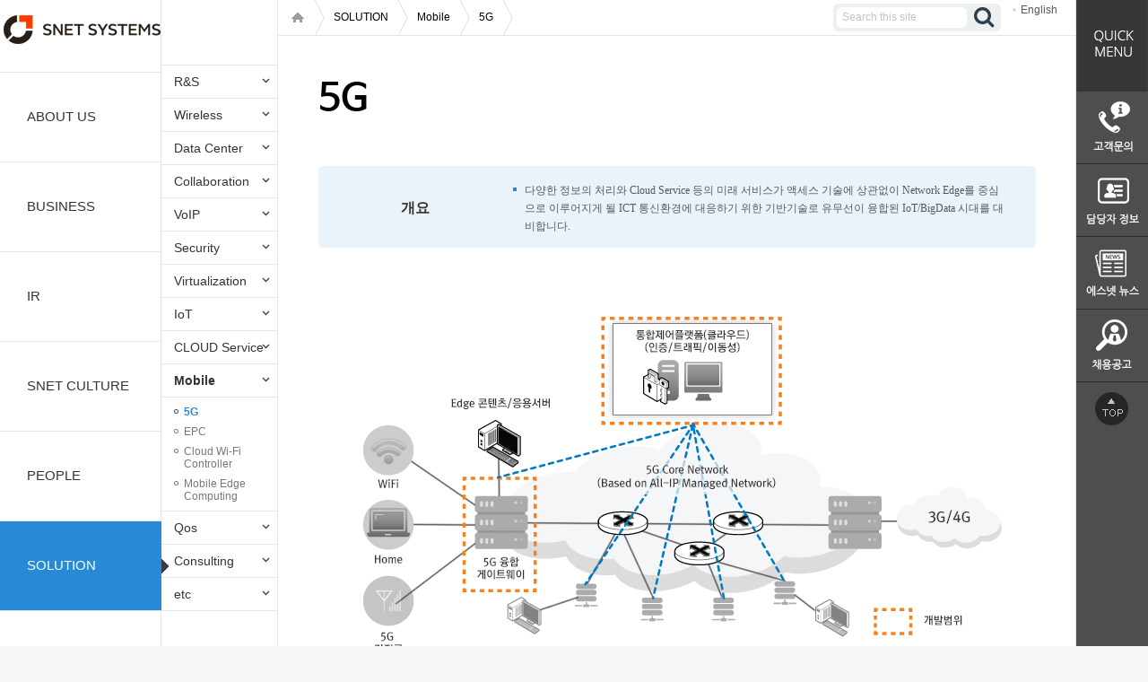

--- FILE ---
content_type: text/html;charset=UTF-8
request_url: https://snetsystems.co.kr/solution/5g.do;jsessionid=D282721BFC68067667854CD481B6BE24;jsessionid=D282721BFC68067667854CD481B6BE24
body_size: 33691
content:




<!DOCTYPE HTML>
<html>
<head>
<meta charset="utf-8">
<meta name="viewport" content="width=device-width,initial-scale=1.0,minimum-scale=0,maximum-scale=10,user-scalable=yes" />
<title>Snet</title>
<link href="/resources/css/snet.css;jsessionid=D90E199BCEC943B8CD173200170D0563" rel="stylesheet"  />
<link href="/resources/css/sub.css;jsessionid=D90E199BCEC943B8CD173200170D0563" rel="stylesheet"  />
<link href="/resources/css/snet_m.css;jsessionid=D90E199BCEC943B8CD173200170D0563" rel="stylesheet" type="text/css" media="only screen and (max-width:767px)">
<script type="text/javascript" charset="utf-8" src="/resources/js/jquery-1.11.2.min.js;jsessionid=D90E199BCEC943B8CD173200170D0563"></script>
<script type="text/javascript" charset="utf-8" src="/resources/js/common.js;jsessionid=D90E199BCEC943B8CD173200170D0563"></script>
</head>
<body>
<!-- [D]모바일 gnb 레이어 메뉴 -->





<div id="quickParent" style="left:1200px; margin: 0;padding: 0;font-size: 100%;border: 0;  vertical-align: right;position: absolute; background-color: #4e4e4e;z-index:10000;display: none;">
	<div id="quick" style="position: relative;">
		<div style="position: relative;width: 80px; z-index: 1000;height: 102px;">
			<img alt="" src="/resources/img/quick/quick_title.jpg;jsessionid=D90E199BCEC943B8CD173200170D0563">
		</div>
		<div style="position: relative;width: 80px; z-index: 1000;height: 81px;">
			<a href="/bbs/customer.do"><img alt="" src="/resources/img/quick/quick_inquire.jpg;jsessionid=D90E199BCEC943B8CD173200170D0563"></a>
		</div>
		<div style="position: relative;width: 80px; z-index: 1000;height: 81px;">
			<a href="/about/organogram.do"><img alt="" src="/resources/img/quick/quick_charge.jpg;jsessionid=D90E199BCEC943B8CD173200170D0563"></a>
		</div>
		<div style="position: relative;width: 80px; z-index: 1000;height: 81px;">
			<a href="/bbs/news.do"><img alt="" src="/resources/img/quick/quick_news.jpg;jsessionid=D90E199BCEC943B8CD173200170D0563"></a>
		</div>
		<div style="position: relative;width: 80px; z-index: 1000;height: 81px;">
			<a href="/bbs/recruit.do"><img alt="" src="/resources/img/quick/quick_recruit.jpg;jsessionid=D90E199BCEC943B8CD173200170D0563"></a>
		</div>
		<div style="position: relative;width: 80px; z-index: 1000;height: 60px;">
			<a href="#"><img alt="" src="/resources/img/quick/btn_top.jpg;jsessionid=D90E199BCEC943B8CD173200170D0563"></a>
		</div>
	</div>
</div>


<!-- [D]모바일 레이어 메뉴 -->
<div class="ly_menu" style="display:none">
	<div class="aside_menu">
    	<h2>전체메뉴</h2>
        <ul class="m_gnb">
        <li >
        	<a href="#" class="m_dpt1 m1">ABOUT US</a>
            <ul class="m_depth2">
            <li ><a href="#">회사소개</a>
            	<ul class="m_depth3">
	                <li ><a href="/about/snet.do;jsessionid=D90E199BCEC943B8CD173200170D0563">에스넷 시스템</a></li>
	                <li ><a href="/about/ideology.do;jsessionid=D90E199BCEC943B8CD173200170D0563">기업이념</a></li>
					<li ><a href="/about/history_present.do;jsessionid=D90E199BCEC943B8CD173200170D0563">연혁</a></li>
					<li ><a href="/about/organogram.do;jsessionid=D90E199BCEC943B8CD173200170D0563">조직도</a></li>
					<!--<li ><a href="/about/location.do;jsessionid=D90E199BCEC943B8CD173200170D0563">사업장 소개</a></li>-->
					<li ><a href="/about/symbol.do;jsessionid=D90E199BCEC943B8CD173200170D0563">회사상징</a></li>
                </ul>
            </li>
            <li ><a href="/about/ceo_msg.do;jsessionid=D90E199BCEC943B8CD173200170D0563">CEO 메시지</a></li>
			<li ><a href="/about/affiliated_introduction.do;jsessionid=D90E199BCEC943B8CD173200170D0563">관계사 소개</a></li>
            <li ><a href="#">협력사 및 고객사</a>
            	<ul class="m_depth3">
	                <li ><a href="/about/co_worker.do;jsessionid=D90E199BCEC943B8CD173200170D0563">협력사</a></li>
						<li ><a href="/about/client.do;jsessionid=D90E199BCEC943B8CD173200170D0563">고객사</a></li>
                </ul>
            </li>
            <li><a href="/about/location.do;jsessionid=D90E199BCEC943B8CD173200170D0563">찾아오시는 길</a></li>
            </ul>
        </li>
        <li ><a href="#" class="m_dpt1 m2">BUSINESS</a>
			<ul class="m_depth2">
            	<li ><a href="#">사업영역</a>
            		<ul class="m_depth3">
						<li ><a href="/business/bsn_infra.do;jsessionid=D90E199BCEC943B8CD173200170D0563">System Integration</a></li>
						<li ><a href="/business/bsn_system.do;jsessionid=D90E199BCEC943B8CD173200170D0563">System</a></li>
						<li ><a href="/business/bsn_cloud.do;jsessionid=D90E199BCEC943B8CD173200170D0563">Cloud Service</a></li>
						<li ><a href="/business/bsn_iot.do;jsessionid=D90E199BCEC943B8CD173200170D0563">IoT</a></li>
						<li ><a href="/business/bsn_sdn.do;jsessionid=D90E199BCEC943B8CD173200170D0563">SDN</a></li>
						<li ><a href="/business/bsn_rnd.do;jsessionid=D90E199BCEC943B8CD173200170D0563">R&D</a></li>
						<li ><a href="/business/bsn_global.do;jsessionid=D90E199BCEC943B8CD173200170D0563">해외사업</a></li>						
					</ul>
            	</li>
				<!--<li  ><a href="/business/bsn_ms_01.do;jsessionid=D90E199BCEC943B8CD173200170D0563">서비스영역</a></li>
				<li  ><a href="/bbs/reference.do;jsessionid=D90E199BCEC943B8CD173200170D0563">구축사례</a></li>-->
            </ul>
		</li>
        <li ><a href="#"  class="m_dpt1 m4">IR</a>
			<ul class="m_depth2">
	            <li ><a href="/ir/mi.do;jsessionid=D90E199BCEC943B8CD173200170D0563">연결재무제표</a></li>
				<li ><a href="/ir/fi.do;jsessionid=D90E199BCEC943B8CD173200170D0563">별도재무제표</a></li>
				<li ><a href="/irbbs/pi.do;jsessionid=D90E199BCEC943B8CD173200170D0563">공시정보</a></li>
				<!--<li ><a href="/ir/ep.do;jsessionid=D90E199BCEC943B8CD173200170D0563">결산공고</a></li>-->
				<li ><a href="/irbbs/etc.do;jsessionid=D90E199BCEC943B8CD173200170D0563">기타공고</a></li>
            </ul>
		</li>
        <li><a href="#"  class="m_dpt1 m5">SNET CULTURE</a>
			<ul class="m_depth2">
            <li><a href="/culture/culture_01trust.do;jsessionid=D90E199BCEC943B8CD173200170D0563">기업문화</a>
            	<!-- <ul class="m_depth3">
                <li><a href="#">비전</a></li>
                <li><a href="#">조직문화</a></li>
                </ul>	 -->
            </li>
            <li><a href="#">미디어센터</a>
            	<ul class="m_depth3">

<!-- 한정선 차장 요구사항 적용... 2019년 4월 15일... 백승훈 처리...


	                <li ><a href="/bbs/news.do;jsessionid=D90E199BCEC943B8CD173200170D0563">에스넷 뉴스</a></li>
					<li ><a href="/bbs/pr.do;jsessionid=D90E199BCEC943B8CD173200170D0563">보도자료</a></li>
//-->
	                <li ><a href="/bbs/news.do;jsessionid=D90E199BCEC943B8CD173200170D0563">보도자료/a></li> 

 
                </ul>
            </li>
            <li ><a href="/bbs/story.do;jsessionid=D90E199BCEC943B8CD173200170D0563">Snet Story</a></li>
            </ul>
		</li>
        <li><a href="#"  class="m_dpt1 m6">PEOPLE</a>
			<ul class="m_depth2">
            <li><a href="#">Snet HR</a>
            	<ul class="m_depth3">
	            	<li ><a href="/people/ability.do;jsessionid=D90E199BCEC943B8CD173200170D0563">인재상</a></li>
					<li ><a href="/people/personnel_system.do;jsessionid=D90E199BCEC943B8CD173200170D0563">인사제도</a></li>
					<li ><a href="/people/resource_development.do;jsessionid=D90E199BCEC943B8CD173200170D0563">인재육성</a></li>
					<li ><a href="/people/job_benefits.do;jsessionid=D90E199BCEC943B8CD173200170D0563">복리후생</a></li>
                </ul>
            </li>
            <li><a href="#">채용 안내</a>
            	<ul class="m_depth3">
	            	<li ><a href="/people/staffing_process.do;jsessionid=D90E199BCEC943B8CD173200170D0563">채용절차</a></li>
					<li ><a href="/bbs/recruit.do;jsessionid=D90E199BCEC943B8CD173200170D0563">채용공고 </a></li>
                </ul>
            </li>
            
            </ul>
		</li>
 <li class="on"><a href="#"  class="m_dpt1 m3">SOLUTION</a>
			<ul class="m_depth2">
			<li ><a href="#">R&S</a>
            	<ul class="m_depth3">
	                <li ><a href="/solution/cisco_router.do;jsessionid=D90E199BCEC943B8CD173200170D0563">Cisco Router</a></li>
					<li ><a href="/solution/cisco_switch.do;jsessionid=D90E199BCEC943B8CD173200170D0563">Cisco Switch</a></li>
                </ul>
            </li>
            <li ><a href="/solution/wlan.do;jsessionid=D90E199BCEC943B8CD173200170D0563">WLAN</a></li>
            <li >
					<a href="#">Data Center</a>
				<ul class="m_depth3">
					<li ><a href="/solution/dc_switch.do;jsessionid=D90E199BCEC943B8CD173200170D0563">D/C SAN Switch</a></li>
					<li ><a href="/solution/hpx86_sv.do;jsessionid=D90E199BCEC943B8CD173200170D0563">Server</a></li>
					<li ><a href="/solution/san_switch.do;jsessionid=D90E199BCEC943B8CD173200170D0563">Storage</a></li>
					<li ><a href="/solution/storage.do;jsessionid=D90E199BCEC943B8CD173200170D0563">CI</a></li>
					<li ><a href="/solution/flexpod.do;jsessionid=D90E199BCEC943B8CD173200170D0563">HCI</a></li>
					<li ><a href="/solution/appli_centric_inf.do;jsessionid=D90E199BCEC943B8CD173200170D0563">SDN</a></li>
				</ul>
			</li>
            <li >
					<a href="#">Collaboration</a>
					<ul class="m_depth3">
						<!--<li ><a href="/solution/collaboration.do;jsessionid=D90E199BCEC943B8CD173200170D0563">Collaboration</a></li>-->
						<li ><a href="/solution/uc.do;jsessionid=D90E199BCEC943B8CD173200170D0563">UC(IPT) </a></li>
						<li ><a href="/solution/telepres.do;jsessionid=D90E199BCEC943B8CD173200170D0563">Telepresence</a></li>
						<li ><a href="/solution/sro.do;jsessionid=D90E199BCEC943B8CD173200170D0563">SRO </a></li>
						<li ><a href="/solution/webex.do;jsessionid=D90E199BCEC943B8CD173200170D0563">WebEx </a></li>
					</ul>
				</li>
				<li >
					<a href="#">VoIP</a>
					<ul class="m_depth3">
						
						<li ><a href="/solution/sbc.do;jsessionid=D90E199BCEC943B8CD173200170D0563">SBC</a></li>
						<li ><a href="/solution/tg.do;jsessionid=D90E199BCEC943B8CD173200170D0563">TG</a></li>
					</ul>
				</li>
				<li >
					<a href="#">Security </a>
					<ul class="m_depth3">
						<li ><a href="/solution/sourcefire.do;jsessionid=D90E199BCEC943B8CD173200170D0563">Sourcefire</a></li>
						<li ><a href="/solution/fireeye.do;jsessionid=D90E199BCEC943B8CD173200170D0563">FireEye </a></li>
						<li ><a href="/solution/fortinet.do;jsessionid=D90E199BCEC943B8CD173200170D0563">Fortinet</a></li>
					</ul>
				</li>
				<li >
					<a href="#">Virtualization </a>
					<ul class="m_depth3">
						<li ><a href="/solution/citirx.do;jsessionid=D90E199BCEC943B8CD173200170D0563">VMware</a></li>
					</ul>
				</li>
				<li >
					<a href="#">IoT </a>
					<ul class="m_depth3">
						<li ><a href="/solution/iot_consult.do;jsessionid=D90E199BCEC943B8CD173200170D0563">서비스 컨설팅/사업화</a></li>
						<li ><a href="/solution/iot_solution.do;jsessionid=D90E199BCEC943B8CD173200170D0563">솔루션.서비스개발</a></li>
						<li ><a href="/solution/iot_partner.do;jsessionid=D90E199BCEC943B8CD173200170D0563">생태계 파트너 & 협의체 구축</a></li>
					</ul>
				</li>
				<li >
					<a href="#">CLOUD Service</a>
					<ul class="m_depth3">
						<li ><a href="/solution/iaas.do;jsessionid=D90E199BCEC943B8CD173200170D0563">IaaS</a></li>
<!--
						<li ><a href="/solution/catalogplus.do;jsessionid=D90E199BCEC943B8CD173200170D0563">SaaS</a></li>
//-->
					</ul>
				</li>
				<li class="on">
					<a href="#">Mobile</a>
					<ul class="m_depth3">
						<li class="on"><a href="/solution/5g.do;jsessionid=D90E199BCEC943B8CD173200170D0563">5G</a></li>
						<li ><a href="/solution/epc.do;jsessionid=D90E199BCEC943B8CD173200170D0563">EPC</a></li>
						<li ><a href="/solution/cloudwificontroller.do;jsessionid=D90E199BCEC943B8CD173200170D0563">Cloud Wi-Fi Controller </a></li>
						<li ><a href="/solution/mobileedgecomputing.do;jsessionid=D90E199BCEC943B8CD173200170D0563">MEC</a></li>
					</ul>
				</li>
				<li >
					<a href="#">Qos</a>
					<ul class="m_depth3">
						<li ><a href="/solution/itms.do;jsessionid=D90E199BCEC943B8CD173200170D0563">ITMS</a></li>
						<li ><a href="/solution/dpi.do;jsessionid=D90E199BCEC943B8CD173200170D0563">DPI</a></li>
					</ul>
				</li>
				<li >
					<a href="#">Consulting</a>
					<ul class="m_depth3">
						<li ><a href="/solution/datacenter.do;jsessionid=D90E199BCEC943B8CD173200170D0563">차세대 데이터센터</a></li>
						<li ><a href="/solution/infra_univ_de.do;jsessionid=D90E199BCEC943B8CD173200170D0563">대학인프라고도화</a></li>
						<li ><a href="/solution/fac_network.do;jsessionid=D90E199BCEC943B8CD173200170D0563">제조/공장 네트워크</a></li>
						<li ><a href="/solution/media_network.do;jsessionid=D90E199BCEC943B8CD173200170D0563">미디어 방송 네트워크</a></li>
					</ul>
				</li>
				<li >
					<a href="#">etc</a>
					<ul class="m_depth3">
						<li ><a href="/solution/fcc.do;jsessionid=D90E199BCEC943B8CD173200170D0563">FCC</a></li>
						<li ><a href="/solution/eps.do;jsessionid=D90E199BCEC943B8CD173200170D0563">EPS</a></li>
					</ul>
				</li>
            </ul>
		</li>		
        </ul>
    </div>
    <div class="dimed"></div>
    <a href="#" class="btn_cls">전체메뉴 닫기</a>
</div>
<!-- //모바일 레이어 메뉴 -->
<!-- //모바일 gnb 레이어 메뉴 -->

<div id="wrap">
	<div class="container">
		<!-- PC gnb -->
		



<div class="gnb_area">
	<a href="/;jsessionid=D90E199BCEC943B8CD173200170D0563" class="logo"></a>
	<ul id="gnb">
		<!-- [D]선택시  class="on" 추가  -->
		<li class="gnb0"><a href="/about/snet.do;jsessionid=D90E199BCEC943B8CD173200170D0563" class="dpt1 m1">ABOUT US</a>
			<ul class="depth2 gm1">
				<li class="subGnb0">
					<a href="#" class="dpt2 has-child">회사소개</a>
					<ul class="depth3">
						<li class="sub3Gnb1"><a href="/about/snet.do;jsessionid=D90E199BCEC943B8CD173200170D0563" class="dpt3">에스넷 시스템</a></li>
						<li class="sub3Gnb2"><a href="/about/ideology.do;jsessionid=D90E199BCEC943B8CD173200170D0563" class="dpt3">기업이념</a></li>
						<li class="sub3Gnb3"><a href="/about/history_present.do;jsessionid=D90E199BCEC943B8CD173200170D0563" class="dpt3">연혁</a></li>
						<li class="sub3Gnb4"><a href="/about/organogram.do;jsessionid=D90E199BCEC943B8CD173200170D0563" class="dpt3">조직도</a></li>
						<!-- <li class="sub3Gnb5"><a href="/about/location.do;jsessionid=D90E199BCEC943B8CD173200170D0563" class="dpt3">사업장 소개</a></li>-->
						<li class="sub3Gnb6"><a href="/about/symbol.do;jsessionid=D90E199BCEC943B8CD173200170D0563" class="dpt3">회사상징</a></li>
					</ul>
				</li>
				<li class="subGnb1"><a href="/about/ceo_msg.do;jsessionid=D90E199BCEC943B8CD173200170D0563" class="dpt2">CEO 메시지</a></li>
				<li class="subGnb2"><a href="/about/affiliated_introduction.do;jsessionid=D90E199BCEC943B8CD173200170D0563" class="dpt2">관계사 소개</a></li>
				<li class="subGnb3">
					<a href="#" class="dpt2 has-child">협력사/고객사</a>
					<ul class="depth3">
						<li class="sub3Gnb7 "><a href="/about/co_worker.do;jsessionid=D90E199BCEC943B8CD173200170D0563" class="dpt3">협력사</a></li>
						<li class="sub3Gnb8"><a href="/about/client.do;jsessionid=D90E199BCEC943B8CD173200170D0563" class="dpt3">고객사</a></li>
					</ul>
				</li>
				<li class="subGnb4"><a href="/about/location.do;jsessionid=D90E199BCEC943B8CD173200170D0563" class="dpt2">찾아오시는 길</a></li>
			</ul>
			
		</li>
		<!-- 비지니스 시작 -->
		<li class="gnb1"><a href="/business/bsn_infra.do;jsessionid=D90E199BCEC943B8CD173200170D0563" class="dpt1 m2">BUSINESS</a>
			<ul class="depth2 gm2">
				<li class="subGnb5">
					<a href="#" class="dpt2 has-child">사업영역</a><!-- /business/intro.do;jsessionid=D90E199BCEC943B8CD173200170D0563 -->
					<ul class="depth3">
						<li ><a href="/business/bsn_infra.do;jsessionid=D90E199BCEC943B8CD173200170D0563" class="dpt3">System Integration</a></li>
						<li ><a href="/business/bsn_system.do;jsessionid=D90E199BCEC943B8CD173200170D0563" class="dpt3">System</a></li>
						<li ><a href="/business/bsn_cloud.do;jsessionid=D90E199BCEC943B8CD173200170D0563" class="dpt3">CLOUD Service</a></li>
						<li ><a href="/business/bsn_iot.do;jsessionid=D90E199BCEC943B8CD173200170D0563" class="dpt3">IoT</a></li>
						<li ><a href="/business/bsn_sdn.do;jsessionid=D90E199BCEC943B8CD173200170D0563" class="dpt3">SDN</a></li>
						<li ><a href="/business/bsn_rnd.do;jsessionid=D90E199BCEC943B8CD173200170D0563" class="dpt3">R&D</a></li>
						<li ><a href="/business/bsn_global.do;jsessionid=D90E199BCEC943B8CD173200170D0563" class="dpt3">해외사업</a></li>
					</ul>
				</li>
				<!--<li class="subGnb6"><a href="/business/bsn_ms_01.do;jsessionid=D90E199BCEC943B8CD173200170D0563" class="dpt2">서비스영역</a></li>
				<li class="subGnb7"><a href="/bbs/reference.do;jsessionid=D90E199BCEC943B8CD173200170D0563" class="dpt2">구축사례</a></li>-->
			</ul>
			
		</li>
		<!-- IR 시작 -->
		<li class="gnb3"><a href="/ir/mi.do;jsessionid=D90E199BCEC943B8CD173200170D0563" class="dpt1 m4">IR</a>
			<ul class="depth2 gm1">
				<li class="subGnb21"><a href="/ir/mi.do;jsessionid=D90E199BCEC943B8CD173200170D0563" class="dpt2">연결재무제표</a></li>
				<li class="subGnb22"><a href="/ir/fi.do;jsessionid=D90E199BCEC943B8CD173200170D0563" class="dpt2">별도재무제표</a></li>
				<li class="subGnb23"><a href="/irbbs/pi.do;jsessionid=D90E199BCEC943B8CD173200170D0563" class="dpt2">공시정보</a></li>
				<!--<li class="subGnb24"><a href="/ir/ep.do;jsessionid=D90E199BCEC943B8CD173200170D0563" class="dpt2">결산공고</a></li>-->
				<li class="subGnb25"><a href="/irbbs/etc.do;jsessionid=D90E199BCEC943B8CD173200170D0563" class="dpt2">기타공고</a></li>
			</ul>
			
		</li>
		<!-- IR 끝 -->
		<!-- 컬쳐 시작 -->
		<li class="gnb4"><a href="/culture/culture_01trust.do;jsessionid=D90E199BCEC943B8CD173200170D0563" class="dpt1 m5">SNET CULTURE</a>
			<ul class="depth2 gm5">
				<li class="subGnb26">
					<a href="/culture/culture_01trust.do;jsessionid=D90E199BCEC943B8CD173200170D0563" class="dpt2">기업문화</a>
					<!-- 
					<ul class="depth3">
						<li ><a href="/culture/culture_01trust.do;jsessionid=D90E199BCEC943B8CD173200170D0563">비전 </a></li>
						<li ><a href="/culture/culture_02share.do;jsessionid=D90E199BCEC943B8CD173200170D0563">조직문화</a></li>
					</ul> -->
				</li>
				<li class="subGnb27">
					<a href="#" class="dpt2 has-child">미디어센터</a>
					<ul class="depth3">

<!-- 한정선 차장 요구사항 적용... 2019년 4월 15일... 백승훈 처리...

						<li ><a href="/bbs/news.do;jsessionid=D90E199BCEC943B8CD173200170D0563" class="dpt3">에스넷 뉴스</a></li>
						<li ><a href="/bbs/pr.do;jsessionid=D90E199BCEC943B8CD173200170D0563" class="dpt3">보도자료</a></li>
//-->
						<li ><a href="/bbs/news.do;jsessionid=D90E199BCEC943B8CD173200170D0563" class="dpt3">보도자료</a></li>


					</ul>
				</li>
				
<!-- 한정선 차장 요구사항 적용 2021.03.16 고석진 K 처리 
				
				<li class="subGnb28"><a href="/bbs/story.do;jsessionid=D90E199BCEC943B8CD173200170D0563" class="dpt2">Snet Story</a></li>
				
-->
				
			</ul>
			
		</li>
		<!-- 컬쳐 끝 -->
		<!-- 피플 시작 -->
		<li class="gnb5"><a href="/people/ability.do;jsessionid=D90E199BCEC943B8CD173200170D0563" class="dpt1 m6">PEOPLE</a>
			<ul class="depth2 gm6">
				<li class="subGnb29">
					<a href="#" class="dpt2 has-child">Snet HR</a>
					<ul class="depth3">
						<li ><a href="/people/ability.do;jsessionid=D90E199BCEC943B8CD173200170D0563" class="dpt3">인재상</a></li>
						<li ><a href="/people/personnel_system.do;jsessionid=D90E199BCEC943B8CD173200170D0563" class="dpt3">인사제도</a></li>
						<li ><a href="/people/resource_development.do;jsessionid=D90E199BCEC943B8CD173200170D0563" class="dpt3">인재육성</a></li>
						<li ><a href="/people/job_benefits.do;jsessionid=D90E199BCEC943B8CD173200170D0563" class="dpt3">복리후생</a></li>
					</ul>
				</li>
				<li class="subGnb30"><a href="#" class="dpt2 has-child">채용 안내</a>
					<ul class="depth3">
						<li ><a href="/people/staffing_process.do;jsessionid=D90E199BCEC943B8CD173200170D0563" class="dpt3">채용절차</a></li>
						<li ><a href="/bbs/recruit.do;jsessionid=D90E199BCEC943B8CD173200170D0563" class="dpt3">채용공고 </a></li>
					</ul>
				</li>
				</ul>
			
		</li>
		<!-- 피플 끝 -->
		<!-- 솔루션 시작 -->
		<li class="gnb2 on" style="background-color: #e1e1e1"><a href="/solution/cisco_router.do;jsessionid=D90E199BCEC943B8CD173200170D0563" class="dpt1 m3 ">SOLUTION</a>
			<ul class="depth2 gm3">
				<li class="subGnb8">
					<a href="#" class="dpt2 has-child">R&S </a>
					<ul class="depth3">
						<li ><a href="/solution/cisco_router.do;jsessionid=D90E199BCEC943B8CD173200170D0563" class="dpt3">Cisco Router</a></li>
						<li ><a href="/solution/cisco_switch.do;jsessionid=D90E199BCEC943B8CD173200170D0563" class="dpt3">Cisco Switch</a></li>
					</ul>
				</li>
				<li class="subGnb9">
					<a href="/solution/wlan.do;jsessionid=D90E199BCEC943B8CD173200170D0563" class="dpt2 has-child">Wireless</a>
				</li>
 
			<li class="subGnb10">
					<a href="#" class="dpt2 has-child">Data Center</a>
					<ul class="depth3">
						<li ><a href="/solution/dc_switch.do;jsessionid=D90E199BCEC943B8CD173200170D0563" class="dpt3">D/C SAN Switch</a></li>
						<li ><a href="/solution/hpx86_sv.do;jsessionid=D90E199BCEC943B8CD173200170D0563" class="dpt3">Server</a></li>
						<li ><a href="/solution/san_switch.do;jsessionid=D90E199BCEC943B8CD173200170D0563" class="dpt3">Storage</a></li>
						<li ><a href="/solution/storage.do;jsessionid=D90E199BCEC943B8CD173200170D0563" class="dpt3">CI</a></li>
						<li ><a href="/solution/flexpod.do;jsessionid=D90E199BCEC943B8CD173200170D0563" class="dpt3">HCI</a></li>
						<li ><a href="/solution/appli_centric_inf.do;jsessionid=D90E199BCEC943B8CD173200170D0563" class="dpt3">SDN</a></li>

					</ul>
				</li>
				<li class="subGnb11">
					<a href="#" class="dpt2 has-child">Collaboration</a>
					<ul class="depth3">
						<!--<li ><a href="/solution/collaboration.do;jsessionid=D90E199BCEC943B8CD173200170D0563" class="dpt3">Collaboration</a></li>-->
						<li ><a href="/solution/uc.do;jsessionid=D90E199BCEC943B8CD173200170D0563" class="dpt3">UC(IPT) </a></li>
						<li ><a href="/solution/telepres.do;jsessionid=D90E199BCEC943B8CD173200170D0563" class="dpt3">Telepresence</a></li>
						<li ><a href="/solution/sro.do;jsessionid=D90E199BCEC943B8CD173200170D0563" class="dpt3">SRO</a></li>
						<li ><a href="/solution/webex.do;jsessionid=D90E199BCEC943B8CD173200170D0563" class="dpt3">WebEx </a></li>
					</ul>
				</li>
				<li class="subGnb12">
					<a href="#" class="dpt2 has-child">VoIP</a>
					<ul class="depth3">
						
						<li ><a href="/solution/sbc.do;jsessionid=D90E199BCEC943B8CD173200170D0563" class="dpt3">SBC</a></li>
						<li ><a href="/solution/tg.do;jsessionid=D90E199BCEC943B8CD173200170D0563" class="dpt3">TG</a></li>
					</ul>
				</li>
				<li class="subGnb13">
					<a href="#" class="dpt2 has-child">Security </a>
					<ul class="depth3">
						<li ><a href="/solution/fortinet.do;jsessionid=D90E199BCEC943B8CD173200170D0563" class="dpt3">Fortinet</a></li>
						<li ><a href="/solution/fireeye.do;jsessionid=D90E199BCEC943B8CD173200170D0563" class="dpt3">FireEye </a></li>
						<li ><a href="/solution/sourcefire.do;jsessionid=D90E199BCEC943B8CD173200170D0563" class="dpt3">Sourcefire</a></li>
					</ul>
				</li>
				<li class="subGnb14">
					<a href="#" class="dpt2 has-child">Virtualization </a>
					<ul class="depth3">
						<li ><a href="/solution/citirx.do;jsessionid=D90E199BCEC943B8CD173200170D0563" class="dpt3">VMware</a></li>
					</ul>
				</li>
				<li class="subGnb15">
					<a href="#" class="dpt2 has-child">IoT </a>
					<ul class="depth3">
						<li ><a href="/solution/iot_consult.do;jsessionid=D90E199BCEC943B8CD173200170D0563" class="dpt3">서비스 컨설팅/사업화</a></li>
						<li ><a href="/solution/iot_solution.do;jsessionid=D90E199BCEC943B8CD173200170D0563" class="dpt3">솔루션.서비스개발 </a></li>
						<li ><a href="/solution/iot_partner.do;jsessionid=D90E199BCEC943B8CD173200170D0563" class="dpt3">생태계 파트너 & 협의체 구축</a></li>
					</ul>
				</li>
				<li class="subGnb16">
					<a href="#" class="dpt2 has-child">CLOUD Service</a>
					<ul class="depth3">
						<li ><a href="/solution/iaas.do;jsessionid=D90E199BCEC943B8CD173200170D0563" class="dpt3">IaaS</a></li>
<!--
						<li ><a href="/solution/catalogplus.do;jsessionid=D90E199BCEC943B8CD173200170D0563" class="dpt3">SaaS</a></li>
//-->
					</ul>
				</li>
				<li class="subGnb17 on">
					<a href="#" class="dpt2 has-child">Mobile</a>
					<ul class="depth3">
						<li class="on"><a href="/solution/5g.do;jsessionid=D90E199BCEC943B8CD173200170D0563" class="dpt3">5G</a></li>
						<li ><a href="/solution/epc.do;jsessionid=D90E199BCEC943B8CD173200170D0563" class="dpt3">EPC</a></li>
						<li ><a href="/solution/cloudwificontroller.do;jsessionid=D90E199BCEC943B8CD173200170D0563" class="dpt3">Cloud Wi-Fi Controller </a></li>
						<li ><a href="/solution/mobileedgecomputing.do;jsessionid=D90E199BCEC943B8CD173200170D0563" class="dpt3">Mobile Edge Computing </a></li>
					</ul>
				</li>
				<li class="subGnb18">
					<a href="#" class="dpt2 has-child">Qos</a>
					<ul class="depth3">
						<li ><a href="/solution/itms.do;jsessionid=D90E199BCEC943B8CD173200170D0563" class="dpt3">ITMS</a></li>
						<li ><a href="/solution/dpi.do;jsessionid=D90E199BCEC943B8CD173200170D0563" class="dpt3">DPI</a></li>
					</ul>
				</li>
				<li class="subGnb19">
					<a href="#" class="dpt2 has-child">Consulting</a>
					<ul class="depth3">
						<li ><a href="/solution/datacenter.do;jsessionid=D90E199BCEC943B8CD173200170D0563" class="dpt3">차세대 데이터센터</a></li>
						<li ><a href="/solution/infra_univ_de.do;jsessionid=D90E199BCEC943B8CD173200170D0563" class="dpt3">대학인프라고도화</a></li>
						<li ><a href="/solution/fac_network.do;jsessionid=D90E199BCEC943B8CD173200170D0563" class="dpt3">제조/공장 네트워크</a></li>
						<li ><a href="/solution/media_network.do;jsessionid=D90E199BCEC943B8CD173200170D0563" class="dpt3">미디어 방송 네트워크</a></li>
					</ul>
				</li>
				<li class="subGnb20">
					<a href="#" class="dpt2 has-child">etc</a>
					<ul class="depth3">
						<li ><a href="/solution/fcc.do;jsessionid=D90E199BCEC943B8CD173200170D0563" class="dpt3">FCC</a></li>
						<li ><a href="/solution/eps.do;jsessionid=D90E199BCEC943B8CD173200170D0563" class="dpt3">EPS</a></li>
					</ul>
				</li>
			</ul>
			
		</li>
		<!-- 솔루션 끝 -->		
	</ul>
</div>
		<!-- //PC gnb -->
		
		<!-- [D]모바일 header -->
		



<!-- [D]모바일 header -->
<script type="text/javascript">
<!--
	function fnMobileSearchClick()
	{	
		if ($('.mo').css('display') =='none'){
			$('.mo').show();
		}else{
			$('.mo').hide();
		}
	}
//-->
</script>
<style>
<!--
.top_search_area{display:none; padding:2% 4%; clear: both; background-color:#484848; position:relative}
.top_search_area form{position:relative}
.top_search_area input{border:1px solid #9a9a9a; width:99%; line-height:21px}
.top_search_area button{background:url('../resources/images/mobile/btn/btn_top_search_area.png') no-repeat 50% 50%; width:30px; height:23px; background-size:100% auto; text-indent:-999em; font-size:0; position:absolute; right:0; top:2%}
-->
</style>
<div class="m_header">
	<a href="#" class="m_menu">menu</a>
	<a href="/"><span class="m_logo">Snet</span></a>
	<a href="#" onclick="javascript:fnMobileSearchClick();" class="m_btn_srch">검색</a>
	<div class="mo top_search_area" style="display: none;">
		<form action="/search.do" id="mSearchForm" method="post">
			<fieldset>
				<legend></legend>
				<input type="text" name="keyword" placeholder=""> <button>검색</button>
			</fieldset>
		</form>
	</div>
</div>
<!-- [D]모바일 header -->


		<!-- //모바일 header -->
		
		<!-- content -->
        <div class="content">
			<div class="top_area">
				<div class="search_area">
					<fieldset>	
					<legend>검색</legend>
						<form id="SearchForm" method="">
							<label for="SearchKeyword"><input id="headerSearchKeyword" class="srch" title="검색" name="" value="Search this site" type="text" ></label>
							<a id="SearchBtn" class="btn_srch" title="검색" href="#">검색</a>
						</form>
					</fieldset>	
				</div>
				<a href="http://www.snetsystems.com" class="lang" target=_blank>English</a>
			</div>
        	<div class="top_nav">
            	<ul>
                <li><span class="home">HOME</span></li>
                <li>SOLUTION</li>
                <li>Mobile</li>
				<li>5G</li>
                </ul>
            </div>
            <div class="content_area">
            	<div class="cont_wrap">
                    <div class="tit_area solution">
                        <h3>5G</h3>
                        <!--<img src="../img/solution/top_ico_solution.gif" alt="" >-->
                    </div>
					
                    <div class="solution_cont">						
						<div class="bx_top">
                        	<dl class="intro">
                            <dt class="tc">개요</dt>
                            <dd>
                            	<ul>
                                <li>다양한 정보의 처리와 Cloud Service 등의 미래 서비스가 액세스 기술에 상관없이 Network Edge를 중심으로 이루어지게 될 ICT 통신환경에 대응하기 위한 기반기술로 유무선이 융합된 IoT/BigData 시대를 대비합니다.</li>
                                </ul>
                            </dd>
                            </dl>
                        </div>

						<div class="img_solution"><img src="/resources/img/solution/img_5g.gif;jsessionid=D90E199BCEC943B8CD173200170D0563" alt="5g">
						</div>
                        <h4 class="h_slt">특징 및 장점</h4>					
						<ul class="lst_skill v2">
                        <li>기존 무선통신 규격에 독립적으로 무선액세스와 유선인터넷 기술의 접목을 통한 유무선 통합제어기술 확보를 기반으로 보안성, 이동성, 품질보장성을 실현</li>
						<li>이종의 무선 기술별 주파수 자원에 대하여 사용자에게 적재적소에 무선자원을 할당, 무선자원 이용효율 제고 및 사용자 이용환경(QoS) 개선</li>
						<li>1,000배 전송 용량과 저지연 서비스 제공이 가능한 혁신적인 모바일 코어 기술 확보</li>
						<li>이종 무선 협업기술을 통하여 한정된 무선 자원을 효율적으로 사용할 수 있으며, 사용자 서비스 광대역화 실현</li>
						<li>G 네트워크에서 적용 중이거나 규격 개발 중인 별도의 Offload 기술 없이도 대규모 트래픽 수용이 가능하며, 이에 따른 네트워크 기능 단순화 가능</li>
						<li>언제 어디서나 독립적이고 유일한 단말 인터넷 주소 부여로 통신의 보안성 및 서비스 연속성 보장</li>
                        </ul>
						
                    </div>
				</div>	  
            </div>
        </div>
		<!-- //content -->
    </div>
	<!-- footer -->
	



<div id="footer">
	<ul class="cs_menu">
	<li><a href="/privacy.do;jsessionid=D90E199BCEC943B8CD173200170D0563">개인정보보호지침</a></li>
	<li><a href="/inner_info.do;jsessionid=D90E199BCEC943B8CD173200170D0563">내부자정보관리규정</a></li>
	<li><a href="/bbs/customer.do;jsessionid=D90E199BCEC943B8CD173200170D0563">고객상담실</a></li>
	<li><a href="/snet_pop1.do;jsessionid=D90E199BCEC943B8CD173200170D0563">윤리규정</a></li>
	</ul>
	<ul class="copy">
	<li>에스넷시스템 본사 : 서울특별시 강남구 선릉로 514 (삼성동) 성원빌딩 10층,15층 우편번호 135-716 / Tel : 02-3469-2994 <a href="/about/organogram.do;jsessionid=D90E199BCEC943B8CD173200170D0563"><img src="/resources/img/btn_responsible_confirm.png;jsessionid=D90E199BCEC943B8CD173200170D0563" width="84" height="25" align="absmiddle"></a> </li>    </br>
	<li>Copyright ⓒ 2015 에스넷시스템. All rights reserved.</li>
	</ul>
</div>
<script>

  (function(i,s,o,g,r,a,m){i['GoogleAnalyticsObject']=r;i[r]=i[r]||function(){

  (i[r].q=i[r].q||[]).push(arguments)},i[r].l=1*new Date();a=s.createElement(o),

  m=s.getElementsByTagName(o)[0];a.async=1;a.src=g;m.parentNode.insertBefore(a,m)

  })(window,document,'script','//www.google-analytics.com/analytics.js','ga');

 

  ga('create', 'UA-64928931-1', 'auto');

  ga('send', 'pageview');

 

</script>
	<!-- //PC gnb -->
</div>
</body>
</html>


--- FILE ---
content_type: text/css
request_url: https://snetsystems.co.kr/resources/css/sub.css;jsessionid=D90E199BCEC943B8CD173200170D0563
body_size: 18124
content:
@charset "utf-8";
/* select */
.comm_sel {display:inline-block; vertical-align:middle}
.comm_sel.comm_sel_ty1 .jq_sel {display:block; position:relative; height:30px; background:url('../images/common/select.png') no-repeat 0 0;font-size:11px; font-family:'돋움', dotum; color:#8f8f8f}
.comm_sel.comm_sel_ty1 .jq_sel span {position:absolute;left:0;top:0; white-space:nowrap;height:30px;width:100%;_width:auto; line-height:30px; text-align:left; text-indent:8px;color:#8f8f8f;overflow:hidden;cursor:pointer}
.comm_sel.comm_sel_ty1 .jq_sel a.jqTransformSelectOpen {display:block;position:absolute;right:0px;width:30px;height:30px;background:url('../images/common/select.png') no-repeat 100% 0}
.comm_sel.comm_sel_ty1 .jq_sel ul {overflow:auto; position:absolute; z-index:1; top:30px;left:0; max-height:300px;width:100% !important; list-style:none;background-color:#fff; display:none;overflow:auto;overflow-y:auto; white-space:nowrap; border-bottom:2px solid #ccc}
.comm_sel.comm_sel_ty1 .jq_sel ul li{border-left:2px solid #ccc; border-right:2px solid #ccc}
.comm_sel.comm_sel_ty1 .jq_sel ul a {display:block;padding:4px 2px 4px 8px;text-decoration:none;color:#444;text-align:left}
.comm_sel.comm_sel_ty1 .jq_sel ul a:hover {background-color:#dedede}
.comm_sel.comm_sel_ty1 .jq_sel_hide {display:none}

.comm_sel.comm_sel_ty2 .jq_sel {display:block; position:relative; height:26px; gbackground:url('../images/common/select.png') no-repeat 0 -50px;font-size:11px; font-family:'돋움', dotum; color:#595959}
.comm_sel.comm_sel_ty2 .jq_sel span {position:absolute;left:0;top:0; white-space:nowrap;height:26px;width:100%;_width:auto; line-height:26px; text-align:left; text-indent:8px;color:#595959;overflow:hidden;cursor:pointer}
.comm_sel.comm_sel_ty2 .jq_sel a.jqTransformSelectOpen {display:block;position:absolute;right:0px;width:30px;height:26px;background:url('../images/common/select.png') no-repeat 100% -50px}
.comm_sel.comm_sel_ty2 .jq_sel ul {overflow:auto; position:absolute; z-index:1; top:26px;left:0; max-height:300px;width:100% !important; list-style:none;background-color:#fff; display:none;overflow:auto;overflow-y:auto; white-space:nowrap; border-bottom:1px solid #ccc}
.comm_sel.comm_sel_ty2 .jq_sel ul li{border-left:1px solid #ccc; border-right:1px solid #ccc}
.comm_sel.comm_sel_ty2 .jq_sel ul a {display:block;padding:4px 2px 4px 8px;text-decoration:none;color:#444;text-align:left}
.comm_sel.comm_sel_ty2 .jq_sel ul a:hover {background-color:#dedede}
.comm_sel.comm_sel_ty2 .jq_sel_hide {display:none}

.select_area .comm_sel.comm_sel_ty1{margin-right:2px}


/* tab */
.tab_tit{border-bottom:1px solid #e9e9e9; height:40px; margin-top:40px}
.tab_tit > li{float:left; position:relative}
.tab_tit > li > a{display:block; color:#ababab; text-align:center; height:41px; line-height:41px; background-color:#e9e9e9; font-size:15px; font-weight:600; border-right:1px solid #fff;text-decoration: none;}
.tab_tit > li > a.current{color:#fff}
.tab_tit > li > a.current span{position:absolute; left:50%; top:41px; margin-left:-5px; z-index:3; border-style:solid; border-width:10px; width:0; height:0}
.tab_tit > li:last-child > a{border-right:0 none}
.tab_tit.n2 > li{width:261px}
.tab_tit.n3 > li{width:33.3%}

.tab_data{margin-top:18px; display:none;}




/* table */
table td.pd0{padding:0}
table td.pd0i{padding:0 !important}
table input[type="text"], table input[type="password"]{border:1px solid #e5e5e5; height:24px; line-height:24px}
.table_area{margin-top:25px; position:relative}
.table_area h3{font-family:'돋움', dotum; font-weight:bold; color:#444}
.table_area h3 span.date{color:#666; display:inline-block; padding-left:15px; font-weight:normal}
.table_area .unit{position:absolute; top:2px; right:0; font-family:'돋움', dotum; color:#444}
.table_area table{margin-top:7px}

.tb_ty1{width:100%; font-family:'돋움', dotum;border-bottom:1px solid #bbc0c2} 
.tb_ty1 thead tr:first-child th{border-top:2px solid #444}
.tb_ty1 thead tr:nth-child(2) th{border-top:1px solid #e1e1e1}
.tb_ty1 thead th{border-left:1px solid #e1e1e1; padding:10px; color:#444}
.tb_ty1 thead th:first-child{border-left:0 none;}
.tb_ty1 thead tr:nth-child(2) th:first-child{border-left:1px solid #e1e1e1}
.tb_ty1 tbody tr:first-child th, .tb_ty1 tbody tr:first-child td{border-top:1px solid #777}
.tb_ty1 tbody td{border-left:1px solid #e1e1e1; border-top:1px solid #e1e1e1; color:#333;}
.tb_ty1 tbody td.ir_txt{border-left:1px solid #e1e1e1; border-top:1px solid #e1e1e1; color:#ff7600;}  /* 2015.07.20 추가 */
.tb_ty1 tbody td.ir_txtb{border-left:1px solid #e1e1e1; border-top:1px solid #e1e1e1; color:#ff7600;font-weight:bold;}  /* 2015.07.20 추가 */
.tb_ty1 tbody td:first-child{border-left:0 none}

.tb_ty1 tbody th{border-top:1px solid #e1e1e1; text-align:left; padding:10px 10px 10px 20px; font-weight:normal}
.tb_ty1 tbody .b th{font-weight:bold}
.tb_ty1 tbody .b th, .tb_ty1 tbody .b td{background-color:#f9f9f9}
.tb_ty1 tbody .total td{color:#f69541; font-weight:bold}
 
.tb_ty1 tfoot td{border-left:1px solid #e1e1e1; border-top:1px solid #e1e1e1; color:#333;}
.tb_ty1 tfoot th{border-top:1px solid #e1e1e1; text-align:left; padding:10px 10px 10px 20px}
.tb_ty1 tfoot .b th, .tb_ty1 tfoot .b td{background-color:#f9f9f9; font-weight:bold}

.tb_ty1.tdr tbody td{padding:10px; text-align:right}
.tb_ty1.tdr tfoot td{padding:10px; text-align:right; color:#f69541}


.tb_ty1.tdc tbody td{padding:10px 0; text-align:center}
.tb_ty1.tdc tbody td:nth-child(2){padding:10px; text-align:left}

.tb_ty2{width:100%; font-family:'돋움', dotum; border-bottom:1px solid #bbc0c2}
.tb_ty2 th{color:#333; padding:10px; background-color:#f9f9f9}
.tb_ty2 tr:first-child th, .tb_ty2 tr:first-child td{border-top:2px solid #444}
.tb_ty2 th, .tb_ty2 td{border-top:1px solid #e1e1e1; border-left:1px solid #e1e1e1}
.tb_ty2 th:first-child{border-left:0 none}
.tb_ty2 td{color:#333; padding:10px 20px}
.tb_ty2 td img{vertical-align:middle}
.tb_ty2 td a{text-decoration:underline}
.tb_ty2 .view{min-height:260px}

.tb_ty2.tbl th{text-align:left; padding-left:10px}
.tb_ty2.tbl td{padding-left:10px; padding-right:10px}

.view_prev_next{border-top:1px solid #bbc0c2; border-bottom:1px solid #bbc0c2; font-family:'돋움', dotum; color:#333; margin-top:40px}
.view_prev_next li:first-child{border-bottom:1px solid #e1e1e1;}
.view_prev_next li:nth-child(1) dt{background:#f9f9f9 url('../images/common/bullet/bullet_up.png') no-repeat 20px 50%}
.view_prev_next li:nth-child(2) dt{background:#f9f9f9 url('../images/common/bullet/bullet_down.png') no-repeat 20px 50%}
.view_prev_next dt{font-weight:bold; border-right:1px solid #e1e1e1; padding:10px 0 10px 45px; font-weight:bold; float:left; width:85px}
.view_prev_next dd{padding:10px 20px; float:left;}

.paging{text-align:center; margin-top:50px}
.paging a{display:inline-block; line-height:30px; padding:0 10px; color:#333; border-bottom:2px solid #fff}
.paging a.first{text-indent:-999em; font-size:0; color:#fff; background:url('../images/common/btn/btn_paging_first.png') no-repeat 50% 10px}
.paging a.prev{text-indent:-999em; font-size:0; color:#fff; background:url('../images/common/btn/btn_paging_prev.png') no-repeat 50% 10px}
.paging a.next{text-indent:-999em; font-size:0; color:#fff; background:url('../images/common/btn/btn_paging_next.png') no-repeat 50% 10px}
.paging a.last{text-indent:-999em; font-size:0; color:#fff; background:url('../images/common/btn/btn_paging_last.png') no-repeat 50% 10px}
.paging a.current{color: #288ad6;border-bottom: 2px solid #288ad6;}

.btn_area_c{text-align:center; padding:40px 0}
.btn_area_c button{margin-left:5px;}
.btn_area_c button:first-child{margin-left:0}

.btn_area_right{text-align:right}
.btn_area_right button{margin-left:5px}

table.style01 {
	font-size: 14px;
	border-top: 2px solid #444444;
	border-collapse: collapse;
	width: 100%;
}

table.style01 tr {
	border-bottom: 1px solid #e1e1e1;
}
table.style01 tr:last-child {
	border-bottom: 1px solid #bbc0c2;
}

table.style01 th {
	background-color: #eaf3fa;
	color:#222222;
	padding: 10px 20px;
	width: 150px;
	text-align: left;
}

table.style01 th.w100 {
	width: 100px;
}
table.style01 th.w150 {
	width: 150px;
}
table.style01 th.w_a {
	width: auto;
}
table.style01 td.w_a {
	width: auto;
}
table.style01 td.w120 {
	width: 120px;
}

table.style01 thead th {
	background-color: #ffffff;
	text-align: center;
}

table.style01 td {
	padding: 10px 20px;
	font-size: 13px;
	line-height:130%;
}
table.style01 td a{
	color:#288ad6;
	font-weight:400;
}
table.style01 td.r_border {
	border-right: 1px solid #e1e1e1;
}


/* layout */
.content h2{font-size:30px; font-weight:600; color:#333}
/*.content p{font-size: 15px;font-weight: 600;color: #444;margin-top: 20px;}*/

.tb_search{text-align:center; margin-top:35px}
.tb_search .comm_sel_ty1{float:none; display:inline-block; vertical-align:top}

.quick{width:200px; overflow:hidden; background-color:#e9eaea; height:100%}
/*.quick {width: 200px; overflow: hidden; float: none; background-color: #e9eaea; height: 100%; position: absolute; left: 1073px;}*/

/* common */
.img_alt{text-indent:-999em; font-size:0; color:#fff; width:0; height:0}
.mt10{margin-top:10px}
.mt20{margin-top:20px}
.mt40{margin-top:40px}
.txt_c{text-align:center}
.txt_ci{text-align:center !important}
.mgt30{margin-top:30px}
.bg_f9f9f9{background-color:#f9f9f9}
.bd_none{border:0 none !important}
.bdl_none{border-left:0 none !important}



/* btn */
.btn{font-size:13px; font-weight:600; line-height:26px; width:96px; text-align:center; border-radius:5px}
.btn_gray{font-size:13px; font-weight:600; line-height:26px; text-align:center; border-radius:5px; border:2px solid #b3b3b3; color:#b3b3b3}
.btn_print{width:30px; height:30px; background:url('../images/common/btn/btn_print.png') no-repeat 0 0; font-size:0; text-indent:-999em; color:#fff}
.btn_twiter{width:30px; height:30px; background:url('../images/common/btn/btn_twiter.png') no-repeat 0 0; font-size:0; text-indent:-999em; color:#fff}
.btn_facebook{width:30px; height:30px; background:url('../images/common/btn/btn_facebook.png') no-repeat 0 0; font-size:0; text-indent:-999em; color:#fff}
.btn_url_copy{width:81px; height:30px; background:url('../images/common/btn/btn_url_copy.png') no-repeat 0 0; font-size:0; text-indent:-999em; color:#fff}

.dot_list{border-top:2px solid #444; border-bottom:1px solid #777}
.dot_list > li{color:#333; padding:10px 0 10px 40px; background:#f9f9f9 url('../images/common/bullet/bullet_dot_4x4.png') no-repeat 30px 13px; border-top:1px solid #e1e1e1}
.dot_list > li:first-child{border-top:0 none}

/* #### about #### */
.about .tab_tit > li > a.current span{border-color:#36b59b transparent transparent transparent}
.about .tab_tit > li > a.current{background-color:#36b59b}

.about h2 + p{color:#444; font-size:15px; font-weight:600; margin-top:15px;}
.about h2 + p + p{color:#666; font-size:12px; font-weight:600; margin-top:40px;}
.histroy{background:url('../images/bullet/bullet_history.png') no-repeat right 0}


/* #### ir #### */
.ir .btn{border:2px solid #f69541; color:#f69541}
.ir .tb_ty1 thead th{background-color:#e9f3f9}      /* 2015.07.20 수정 */
/*.ir .paging a.current{color:#f69541; border-bottom:2px solid #f69541}*/
.ir .tab_tit > li > a.current span{border-color:#288ad6 transparent transparent transparent}
.ir .tab_tit > li > a.current{background-color:#288ad6}
.ir .content h2 + p{font-size:15px; font-weight:600; color:#444; margin-top:20px}
.ir .content h2 + p + table{margin-top:40px}
   


/* 경영정보 */
/* .mi{background:url('../images/bullet/bullet_mi.png') no-repeat right 0} 2015.08.25수정 */

/* 공시정보 */
.pi{background:url('../images/bullet/bullet_pi.png') no-repeat right 0}

.tb_area > div{float:left; width:49.5%;}
.tb_area > div:last-child{float:right;}
.nbsp4{display:inline-block; width:16px}

/*전자공고 */
.ep .table_area dl{font-family:'돋움', dotum; font-weight:bold; border-top:2px solid #444; border-bottom:1px solid #777; background-color:#f9f9f9; margin-top:20px}
.ep .table_area dt{float:left; width:140px; text-align:left; padding:10px 10px 10px 20px; border-right:1px solid #e1e1e1}
.ep .table_area dd{float:left; width:205px; color:#f69541; text-align:right; padding:10px}



/* #### people #### */
.people .btn{border:2px solid #2686c7; color:#2686c7}
.people .tb_ty1 thead th{background-color:#e9f3f9}
.people .tb_ty2 th{background-color:#e9f3f9}
.people .paging a.current{color:#2686c7; border-bottom:2px solid #2686c7}
.people .tab_tit > li > a.current span{border-color:#2686c7 transparent transparent transparent}
.people .tab_tit > li > a.current{background-color:#2686c7}
.people em{color:#2686c7; font-style:normal}

.people .content{background:url('../images/bullet/bullet_ability.png') no-repeat right 0}
.people h3{background:url('../images/bullet/bullet_tit01.png') no-repeat 0 50%; font-size:20px; color:#333; padding-left:20px; margin-top:20px; font-weight:normal}
.people h4{background:url('../images/bullet/bullet_tit01.png') no-repeat 0 50%; font-size:14px; color:#333; padding-left:20px; margin-top:20px; font-weight:normal}

.people h2 + p{color:#444; font-size:15px; line-height:18px; margin-top:15px}
.people h2 + p > b{font-weight:600}


/* 인재상 */
.ability h2 + p{font-size:36px; color:#2c343f; line-height:43px; padding:20px 0 10px}
.ability h2 + p > b{font-weight:bold; color:#4698cf}
.ability > div{background:url('../images/sub/people/img_ability01.png') no-repeat right 10px}
.ability ol li:nth-child(1){background:url('../images/sub/people/no_01_people.png') no-repeat 0 0}
.ability ol li:nth-child(2){background:url('../images/sub/people/no_02_people.png') no-repeat 0 0}
.ability ol li:nth-child(3){background:url('../images/sub/people/no_03_people.png') no-repeat 0 0}
.ability ol dt{color:#222; font-size:16px; padding:34px 0 15px}
.ability ol dd{color:#595959; line-height:18px; padding-bottom:30px}

/* 인사제도 */
.system h2 + p + div{color:#595959; line-height:24px; font-size:20px; margin-top:20px}
.system h2 + p + div > b{color:#2686c7; font-weight:600}

/* 인사제도 */
.development .tb_ty1 td{padding:10px 0 10px 40px; background:url('../images/common/bullet/bullet_dot_4x4.png') no-repeat 30px 50%}

/* 복리후생 */
.benefits > ul > li{margin-top:30px}
.benefits > ul > li > dl{float:left; width:47%; padding-left:15px}
.benefits > ul > li > dl:nth-child(2n){float:right}
.benefits dt{font-size:16px; color:#333; line-height:50px;}
.benefits dt > img{vertical-align:middle; margin-top:-4px}
.benefits dd{font-family:'돋움', dotum; color:#595959; line-height:18px}
.benefits dd > ul{padding-top:10px}
.benefits dd > ul{font-size:11px; line-height:14px; padding-left:10px}

/* 채용절차 */
.process h2 + p + p{color:#595959; line-height:18px; margin-top:25px}
.process > ol{background:url('../images/sub/people/img_progress_01.png') no-repeat 50% 0; margin-top:65px; padding-top:185px}
.process > ol > li{float:left; width:27%}
.process > ol > li:last-child{width:19%}
.process > ol > li > dl{padding-right:30px}
.process > ol > li:last-child > dl{padding-right:0}
.process dt{font-size:16px; color:#333; line-height:50px;}
.process dt > img{vertical-align:middle; margin-top:-4px}
.process dd{font-family:'돋움', dotum; color:#595959; line-height:18px}
.process > ol:after{background:url('../images/sub/people/img_progress_02.png') no-repeat 50% bottom; height:350px}

/* 채용공고 */
.recruit table{margin-top:30px}
.recruit tr td:last-child{padding:0}
.recruit .ing{color:#f58220}
.recruit .process_ing{color:#2686c7}

/* 입사지원서 등록 */
.job_app .txt_1{font-size:13px}
.job_app .txt_1 p{margin-top:25px; line-height:18px; color:#595959}

.job_app .tit{display:inline-block; background:url('../images/common/bullet/bullet_dot_4x4.png') no-repeat 10px 50%; padding-left:20px; color:#444; font-weight:bold}
.job_app .agree > div{padding:10px 20px}
.agree_area{padding:10px; margin:10px 0; overflow-y:scroll; height:100px; border:1px solid #e5e5e5; background-color:#fff}
.agree_area pre{font-family:'돋움', dotum; color:#595959; line-height:18px; margin:0}

.job_app .top_tit{border-top:2px solid #444; border-bottom:1px solid #777; line-height:36px; margin:25px 0 20px}
.job_app .top_tit > li:first-child{background-color:#e9f3f9; border-bottom:1px solid #e1e1e1}
.job_app .top_tit > li:nth-child(2){background-color:#f8f8f8}
.job_app .top_tit > li > ul > li{float:left; width:50%}
.job_app .top_tit > li > ul > li:first-child > dl{border-right:1px solid #e1e1e1}
.job_app .top_tit > li > ul > li > dl > dt{float:left; width:135px}
.job_app .top_tit > li > ul > li > dl > dd{float:left;}
.job_app .step li{float:left; width:19%; background:#fff url('../images/sub/people/step_arrow.png') no-repeat right 0; margin-right:1%}
.job_app .step li.current{background:#2686c7 url('../images/sub/people/step_arrow.png') no-repeat right 0;}
.job_app .step li > span{width:82%; display:block; border:2px solid #e5e5e5; border-right:0 none; line-height:45px; font-size:14px; color:#595959; text-align:center}
.job_app .step li.current > span{background-color:#2686c7; font-weight:600; color:#fff}

.job_app .photo{border:1px solid #e5e5e5; background:url('../images/sub/people/img_app_01.png') no-repeat 50% 50%; width:98px; height:118px; margin:0 auto}
.job_app small{font-size:11px; margin:5px 0; display:block}

table .btn, table .btn_gray{line-height:22px}

.hasDatepicker + img{vertical-align:middle !important; margin-left:5px}
.ui-datepicker{z-index:20 !important}

#wrap:after, .tab_tit:after, .select_area:after, .tb_area:after, .ei .table_area dl:after, .view_prev_next li:after, .benefits > ul > li:after, .process > ol:after, .job_app .step:after, .job_app .top_tit > li > ul:after, .job_app .top_tit > li > ul > li > dl:after{clear:both; content:''; display:block}



--- FILE ---
content_type: text/css
request_url: https://snetsystems.co.kr/resources/css/snet_font.css
body_size: 2062
content:
@font-face {
  font-family: 'Nanum Barun Gothic UltraLight';
  font-style: normal;
  font-weight: 200;
  src: url(../font/NanumBarunGothicUltraLight.eot);
  src: local('Nanum Barun Gothic UltraLight'),
       local('NanumBarunGothicUltraLight'),
       url(../font/NanumBarunGothicUltraLight.eot?#iefix) format('embedded-opentype'),
       url(../font/NanumBarunGothicUltraLight.woff2) format('woff2'),
       url(../font/NanumBarunGothicUltraLight.woff) format('woff'),
       url(../font/NanumBarunGothicUltraLight.ttf) format('truetype');
}

@font-face {
  font-family: 'Nanum Barun Gothic Light';
  font-style: normal;
  font-weight: 300;
  src: url(../font/NanumBarunGothicLight.eot);
  src: local('Nanum Barun Gothic Light'),
       local('NanumBarunGothicLight'),
       url(../font/NanumBarunGothicLight.eot?#iefix) format('embedded-opentype'),
       url(../font/NanumBarunGothicLight.woff2) format('woff2'),
       url(../font/NanumBarunGothicLight.woff) format('woff'),
       url(../font/NanumBarunGothicLight.ttf) format('truetype');
}

@font-face {
  font-family: 'Nanum Barun Gothic';
  font-style: normal;
  font-weight: 400;
  src: url(../font/NanumBarunGothic.eot);
  src: local('Nanum Barun Gothic'),
       local('NanumBarunGothic'),
       url(../font/NanumBarunGothic.eot?#iefix) format('embedded-opentype'),
       url(../font/NanumBarunGothic.woff2) format('woff2'),
       url(../font/NanumBarunGothic.woff) format('woff'),
       url(../font/NanumBarunGothic.ttf) format('truetype');
}

@font-face {
  font-family: 'Nanum Barun Gothic Bold';
  font-style: normal;
  font-weight: 500;
  src: url(../font/NanumBarunGothicBold.eot);
  src: local('Nanum Barun Gothic Bold'),
       local('NanumBarunGothicBold'),
       url(../font/NanumBarunGothicBold.eot?#iefix) format('embedded-opentype'),
       url(../font/NanumBarunGothicBold.woff2) format('woff2'),
       url(../font/NanumBarunGothicBold.woff) format('woff'),
       url(../font/NanumBarunGothicBold.ttf) format('truetype');
}

